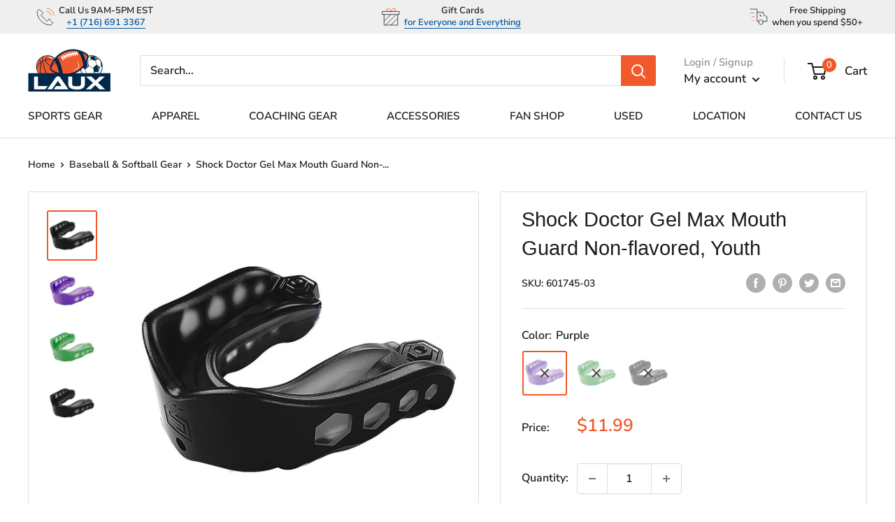

--- FILE ---
content_type: text/css
request_url: https://cdn.boostcommerce.io/widget-integration/theme/customization/lauxsportinggoods.myshopify.com/U9IfdjgfgM/customization-1743077676624.css
body_size: 3
content:
/*********************** Custom css for Boost AI Search & Discovery  ************************/
:root {
    --boostsd-filter-option-box-item-background-color-hover: #000;
    --boostsd-filter-option-box-item-border-color-hover: #000;
}
@media only screen and (max-width: 991px) {
    border-top: none;
}